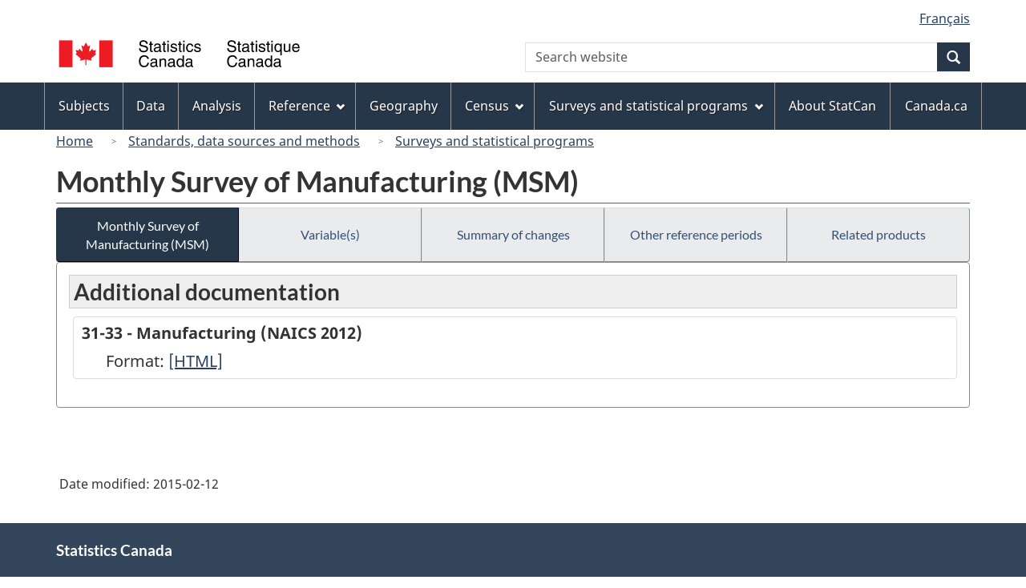

--- FILE ---
content_type: image/svg+xml
request_url: https://www23.statcan.gc.ca/wet-boew4b/assets/sig-blk-en.svg
body_size: 15350
content:
<?xml version="1.0" encoding="utf-8"?>
<!-- Generator: Adobe Illustrator 16.0.3, SVG Export Plug-In . SVG Version: 6.00 Build 0)  -->
<!DOCTYPE svg PUBLIC "-//W3C//DTD SVG 1.1//EN" "http://www.w3.org/Graphics/SVG/1.1/DTD/svg11.dtd">
<svg version="1.1" id="Layer_1" xmlns="http://www.w3.org/2000/svg" xmlns:xlink="http://www.w3.org/1999/xlink" x="0px" y="0px"
	  height="100%" width="100%"   viewBox="0 0 1023.412 133.024" enable-background="new 0 0 1023.412 133.024" preserveAspectRatio="xMinYMin meet"
	 xml:space="preserve">
<g>
	<g>
		<path fill-rule="evenodd" clip-rule="evenodd" fill="#ED1C24" d="M125.701,114.251c0,0-0.503-18.9-0.503-20.887
			c0-1.991,1.514-2.486,3.526-1.991c2.018,0.495,19.664,3.978,19.664,3.978s-1.512-3.978-2.521-6.465
			c-1.006-2.977,0.506-3.478,1.009-3.973C147.379,84.408,166.542,68,166.542,68l-3.026-1.491c-2.017-0.993-1.509-2.484-1.008-3.48
			c0-0.996,3.026-11.935,3.026-11.935s-8.07,1.489-10.084,1.989c-1.514,0-2.018-0.5-2.521-1.494
			c-0.506-0.993-2.523-5.967-2.523-5.967s-10.082,10.941-10.082,11.437c-2.018,1.494-4.038,0.5-3.529-1.491
			c0-1.989,5.041-24.367,5.041-24.367s-5.549,3.48-7.059,4.476c-2.017,0.996-2.521,0.996-3.529-0.996
			c-1.008-1.491-7.561-14.919-7.561-14.919l0,0c0,0-7.061,13.428-7.564,14.919c-1.011,1.992-2.017,1.992-4.037,0.996
			c-1.509-0.996-7.056-4.476-7.056-4.476s5.044,22.377,5.044,24.367c0.503,1.992-1.515,2.985-3.026,1.491
			c-0.506-0.496-10.59-11.437-10.59-11.437s-2.017,4.974-2.521,5.967c-0.503,0.993-1.006,1.494-2.518,1.494
			c-2.02-0.5-10.59-1.989-10.59-1.989s3.526,10.938,4.035,11.935c0,0.996,0.503,2.487-1.514,3.48L80.324,68
			c0,0,19.158,16.408,19.661,16.914c0.506,0.495,2.018,0.996,1.009,3.973c-1.009,2.487-2.521,6.465-2.521,6.465
			s18.152-3.482,19.664-3.978c2.02-0.495,3.529,0,3.529,1.991c0,1.986-0.503,20.887-0.503,20.887H125.701L125.701,114.251z"/>
		<polygon fill-rule="evenodd" clip-rule="evenodd" fill="#ED1C24" points="68.142,122.713 68.142,11.311 12.19,11.311 
			12.19,122.713 68.142,122.713 		"/>
		<polygon fill-rule="evenodd" clip-rule="evenodd" fill="#ED1C24" points="234.758,122.713 234.758,11.311 178.807,11.311 
			178.807,122.713 234.758,122.713 		"/>
	</g>
	<path fill-rule="evenodd" clip-rule="evenodd" d="M746.011,25.99c-0.258-5.183-1.898-15.015-18.348-15.015
		c-11.413,0-16.212,7.213-16.212,14.555c0,8.199,6.955,10.363,10.041,11.081l9.644,2.231c7.724,1.832,10.03,3.405,10.03,8.325
		c0,6.754-7.739,7.933-12.332,7.933c-6.036,0-12.986-2.49-12.986-11.014h-5.96c0,4.394,0.79,8.325,4.783,11.932
		c2.09,1.904,5.506,4.536,14.23,4.536c8.064,0,18.431-3.093,18.431-14.238c0-7.474-4.603-11.147-10.691-12.587l-13.44-3.083
		c-2.75-0.66-5.583-1.968-5.583-5.97c0-7.146,6.759-8.26,10.753-8.26c5.31,0,11.346,2.296,11.666,9.574H746.011L746.011,25.99z
		 M767.258,29.792V25.01h-5.505v-9.576h-5.779v9.576h-4.648v4.783h4.648v22.62c0,4.13,1.254,7.353,6.956,7.353
		c0.593,0,2.233-0.258,4.328-0.467v-4.522h-2.027c-1.187,0-3.478,0-3.478-2.691V29.792H767.258L767.258,29.792z M778.011,35.432
		c0.388-2.626,1.306-6.623,7.869-6.623c5.443,0,8.069,1.966,8.069,5.573c0,3.411-1.641,3.939-3.028,4.066l-9.499,1.179
		c-9.576,1.184-10.428,7.869-10.428,10.755c0,5.897,4.458,9.909,10.752,9.909c6.692,0,10.17-3.158,12.395-5.585
		c0.19,2.626,0.985,5.258,6.099,5.258c1.305,0,2.161-0.392,3.142-0.666v-4.197c-0.645,0.131-1.372,0.266-1.898,0.266
		c-1.177,0-1.898-0.591-1.898-2.036V33.595c0-8.784-9.969-9.574-12.719-9.574c-8.467,0-13.905,3.217-14.169,11.411H778.011
		L778.011,35.432z M793.82,47.428c0,4.595-5.253,8.067-10.629,8.067c-4.324,0-6.228-2.229-6.228-5.967
		c0-4.326,4.52-5.18,7.342-5.572c7.146-0.921,8.596-1.445,9.515-2.162V47.428L793.82,47.428z M821.94,29.792V25.01h-5.506v-9.576
		h-5.763v9.576h-4.67v4.783h4.67v22.62c0,4.13,1.238,7.353,6.939,7.353c0.594,0,2.234-0.258,4.329-0.467v-4.522h-2.033
		c-1.171,0-3.473,0-3.473-2.691V29.792H821.94L821.94,29.792z M833.482,25.01h-5.764v34.299h5.764V25.01L833.482,25.01z
		 M833.482,18.777v-6.553h-5.764v6.553H833.482L833.482,18.777z M867.19,34.777c0-1.703-0.856-10.755-13.121-10.755
		c-6.749,0-12.977,3.408-12.977,10.949c0,4.721,3.143,7.149,7.936,8.331l6.682,1.636c4.923,1.249,6.821,2.164,6.821,4.922
		c0,3.803-3.746,5.438-7.868,5.438c-8.127,0-8.916-4.324-9.112-7.015h-5.582c0.206,4.13,1.191,12.009,14.756,12.009
		c7.734,0,13.57-4.272,13.57-11.351c0-4.657-2.492-7.28-9.639-9.05l-5.763-1.442c-4.458-1.115-6.229-1.77-6.229-4.592
		c0-4.259,5.052-4.848,6.821-4.848c7.275,0,8.064,3.602,8.132,5.769H867.19L867.19,34.777z M887.515,29.792V25.01h-5.5v-9.576
		h-5.779v9.576h-4.654v4.783h4.654v22.62c0,4.13,1.249,7.353,6.95,7.353c0.599,0,2.224-0.258,4.329-0.467v-4.522h-2.043
		c-1.177,0-3.457,0-3.457-2.691V29.792H887.515L887.515,29.792z M899.057,25.01h-5.778v34.299h5.778V25.01L899.057,25.01z
		 M899.057,18.777v-6.553h-5.778v6.553H899.057L899.057,18.777z M935.835,25.01h-5.434v4.85h-0.134
		c-1.378-1.966-4.004-5.838-10.231-5.838c-9.117,0-14.298,7.477-14.298,17.117c0,8.194,3.411,19.153,15.082,19.153
		c4.587,0,7.61-2.172,9.111-4.6h0.135v17.19h5.769V25.01L935.835,25.01z M930.329,43.757c0,9.115-5.706,11.54-9.38,11.54
		c-6.295,0-9.241-5.704-9.241-13.242c0-4.394,0.454-12.85,9.37-12.85C929.416,29.205,930.329,38.185,930.329,43.757L930.329,43.757z
		 M971.963,59.298V25.01h-5.764v18.879c0,4.982-2.172,11.408-9.447,11.408c-3.735,0-6.62-1.899-6.62-7.536V25.01h-5.778v24.65
		c0,8.196,6.099,10.631,11.155,10.631c5.505,0,8.456-2.108,10.882-6.109l0.129,0.134v4.982H971.963L971.963,59.298z
		 M1003.963,48.545c-0.19,2.559-3.4,6.751-8.854,6.751c-6.62,0-9.964-4.128-9.964-11.274h25.045
		c0-12.133-4.845-20.001-14.746-20.001c-11.346,0-16.465,8.459-16.465,19.083c0,9.899,5.712,17.187,15.34,17.187
		c5.521,0,7.739-1.318,9.318-2.368c4.329-2.884,5.897-7.74,6.099-9.378H1003.963L1003.963,48.545z M985.146,39.431
		c0-5.31,4.2-10.227,9.51-10.227c7.017,0,9.24,4.917,9.581,10.227H985.146L985.146,39.431z M750.871,88.536
		c-0.918-7.869-7.213-15.407-19.349-15.407c-13.699,0-21.97,10.03-21.97,24.519c0,18.096,10.494,25.066,21.181,25.066
		c3.539,0,17.966-0.795,20.592-18.575h-6.166c-2.161,10.949-9.308,12.925-13.44,12.925c-11.672,0-15.598-8.528-15.598-19.606
		c0-12.394,6.872-18.688,15.401-18.688c4.52,0,11.413,1.507,13.183,9.768H750.871L750.871,88.536z M763.394,97.585
		c0.387-2.621,1.306-6.625,7.858-6.625c5.454,0,8.064,1.971,8.064,5.583c0,3.405-1.625,3.921-3.014,4.056l-9.509,1.182
		c-9.566,1.181-10.417,7.863-10.417,10.752c0,5.897,4.457,9.912,10.747,9.912c6.687,0,10.165-3.158,12.398-5.583
		c0.191,2.621,0.985,5.253,6.084,5.253c1.32,0,2.177-0.387,3.157-0.666v-4.194c-0.66,0.129-1.383,0.258-1.898,0.258
		c-1.177,0-1.899-0.588-1.899-2.022V95.749c0-8.787-9.963-9.576-12.718-9.576c-8.468,0-13.905,3.22-14.169,11.413H763.394
		L763.394,97.585z M779.188,109.577c0,4.598-5.247,8.069-10.613,8.069c-4.329,0-6.243-2.224-6.243-5.964
		c0-4.324,4.53-5.181,7.357-5.573c7.146-0.923,8.58-1.444,9.499-2.167V109.577L779.188,109.577z M822.663,98.112
		c0-9.772-6.692-11.939-11.991-11.939c-5.908,0-9.128,4.004-10.366,5.841h-0.129v-4.86h-5.443v34.302h5.764v-18.688
		c0-9.318,5.778-11.408,9.05-11.408c5.645,0,7.342,3.008,7.342,8.982v21.114h5.774V98.112L822.663,98.112z M836.3,97.585
		c0.397-2.621,1.315-6.625,7.868-6.625c5.443,0,8.07,1.971,8.07,5.583c0,3.405-1.646,3.921-3.019,4.056l-9.51,1.182
		c-9.576,1.181-10.417,7.863-10.417,10.752c0,5.897,4.463,9.912,10.753,9.912c6.682,0,10.159-3.158,12.383-5.583
		c0.206,2.621,0.98,5.253,6.099,5.253c1.321,0,2.173-0.387,3.152-0.666v-4.194c-0.66,0.129-1.383,0.258-1.903,0.258
		c-1.182,0-1.904-0.588-1.904-2.022V95.749c0-8.787-9.968-9.576-12.719-9.576c-8.456,0-13.895,3.22-14.168,11.413H836.3
		L836.3,97.585z M852.104,109.577c0,4.598-5.247,8.069-10.623,8.069c-4.329,0-6.229-2.224-6.229-5.964
		c0-4.324,4.521-5.181,7.338-5.573c7.15-0.923,8.596-1.444,9.514-2.167V109.577L852.104,109.577z M896.095,74.377h-5.763v17.171
		l-0.129,0.465c-1.383-1.971-4.004-5.841-10.237-5.841c-9.112,0-14.292,7.481-14.292,17.109c0,8.204,3.41,19.163,15.082,19.163
		c3.348,0,7.279-1.058,9.771-5.717h0.129v4.727h5.438V74.377L896.095,74.377z M871.648,104.2c0-4.385,0.449-12.842,9.365-12.842
		c8.338,0,9.256,8.982,9.256,14.55c0,9.117-5.712,11.543-9.385,11.543C874.595,117.451,871.648,111.749,871.648,104.2L871.648,104.2
		z M909.216,97.585c0.388-2.621,1.306-6.625,7.874-6.625c5.438,0,8.06,1.971,8.06,5.583c0,3.405-1.642,3.921-3.023,4.056
		l-9.494,1.182c-9.581,1.181-10.433,7.863-10.433,10.752c0,5.897,4.458,9.912,10.752,9.912c6.692,0,10.17-3.158,12.394-5.583
		c0.191,2.621,0.98,5.253,6.1,5.253c1.305,0,2.156-0.387,3.142-0.666v-4.194c-0.66,0.129-1.367,0.258-1.903,0.258
		c-1.177,0-1.899-0.588-1.899-2.022V95.749c0-8.787-9.963-9.576-12.719-9.576c-8.461,0-13.899,3.22-14.157,11.413H909.216
		L909.216,97.585z M925.021,109.577c0,4.598-5.248,8.069-10.619,8.069c-4.334,0-6.232-2.224-6.232-5.964
		c0-4.324,4.524-5.181,7.342-5.573c7.142-0.923,8.591-1.444,9.51-2.167V109.577z"/>
	<path fill-rule="evenodd" clip-rule="evenodd" d="M380.057,25.99c-0.258-5.183-1.899-15.015-18.358-15.015
		c-11.405,0-16.193,7.213-16.193,14.555c0,8.199,6.95,10.363,10.036,11.081l9.636,2.231c7.739,1.832,10.03,3.405,10.03,8.325
		c0,6.754-7.74,7.933-12.321,7.933c-6.034,0-12.984-2.49-12.984-11.014h-5.97c0,4.394,0.79,8.325,4.788,11.932
		c2.1,1.904,5.511,4.536,14.238,4.536c8.049,0,18.42-3.093,18.42-14.238c0-7.474-4.592-11.147-10.691-12.587l-13.438-3.083
		c-2.76-0.66-5.577-1.968-5.577-5.97c0-7.146,6.754-8.26,10.75-8.26c5.314,0,11.351,2.296,11.671,9.574H380.057L380.057,25.99z
		 M401.304,29.792V25.01h-5.5v-9.576h-5.779v9.576h-4.654v4.783h4.654v22.62c0,4.13,1.249,7.353,6.956,7.353
		c0.588,0,2.229-0.258,4.324-0.467v-4.522h-2.033c-1.176,0-3.467,0-3.467-2.691V29.792H401.304L401.304,29.792z M412.057,35.432
		c0.392-2.626,1.311-6.623,7.874-6.623c5.438,0,8.059,1.966,8.059,5.573c0,3.411-1.63,3.939-3.013,4.066l-9.504,1.179
		c-9.577,1.184-10.433,7.869-10.433,10.755c0,5.897,4.458,9.909,10.763,9.909c6.687,0,10.154-3.158,12.383-5.585
		c0.196,2.626,0.991,5.258,6.099,5.258c1.321,0,2.167-0.392,3.147-0.666v-4.197c-0.65,0.131-1.373,0.266-1.899,0.266
		c-1.176,0-1.899-0.591-1.899-2.036V33.595c0-8.784-9.968-9.574-12.724-9.574c-8.462,0-13.9,3.217-14.158,11.411H412.057
		L412.057,35.432z M427.855,47.428c0,4.595-5.242,8.067-10.618,8.067c-4.324,0-6.233-2.229-6.233-5.967
		c0-4.326,4.53-5.18,7.347-5.572c7.151-0.921,8.596-1.445,9.504-2.162V47.428L427.855,47.428z M455.986,29.792V25.01h-5.5v-9.576
		h-5.769v9.576h-4.654v4.783h4.654v22.62c0,4.13,1.238,7.353,6.945,7.353c0.588,0,2.229-0.258,4.324-0.467v-4.522h-2.023
		c-1.187,0-3.478,0-3.478-2.691V29.792H455.986L455.986,29.792z M467.534,25.01h-5.779v34.299h5.779V25.01L467.534,25.01z
		 M467.534,18.777v-6.553h-5.779v6.553H467.534L467.534,18.777z M501.236,34.777c0-1.703-0.856-10.755-13.116-10.755
		c-6.749,0-12.982,3.408-12.982,10.949c0,4.721,3.147,7.149,7.936,8.331l6.687,1.636c4.922,1.249,6.821,2.164,6.821,4.922
		c0,3.803-3.746,5.438-7.874,5.438c-8.122,0-8.916-4.324-9.112-7.015h-5.583c0.206,4.13,1.187,12.009,14.767,12.009
		c7.729,0,13.57-4.272,13.57-11.351c0-4.657-2.498-7.28-9.639-9.05l-5.768-1.442c-4.458-1.115-6.233-1.77-6.233-4.592
		c0-4.259,5.056-4.848,6.821-4.848c7.275,0,8.06,3.602,8.122,5.769H501.236L501.236,34.777z M521.565,29.792V25.01h-5.511v-9.576
		h-5.768v9.576h-4.654v4.783h4.654v22.62c0,4.13,1.249,7.353,6.955,7.353c0.589,0,2.219-0.258,4.324-0.467v-4.522h-2.043
		c-1.177,0-3.468,0-3.468-2.691V29.792H521.565L521.565,29.792z M533.103,25.01h-5.769v34.299h5.769V25.01L533.103,25.01z
		 M533.103,18.777v-6.553h-5.769v6.553H533.103L533.103,18.777z M568.776,36.547c-0.464-5.97-3.88-12.525-12.857-12.525
		c-11.331,0-16.449,8.459-16.449,19.083c0,9.899,5.696,17.187,15.334,17.187c10.03,0,13.374-7.68,13.973-13.124h-5.583
		c-0.98,5.245-4.323,8.129-8.193,8.129c-7.936,0-9.37-7.278-9.37-13.178c0-6.099,2.291-12.915,9.433-12.915
		c4.859,0,7.419,2.755,8.131,7.342H568.776L568.776,36.547z M599.59,34.777c0-1.703-0.856-10.755-13.116-10.755
		c-6.748,0-12.981,3.408-12.981,10.949c0,4.721,3.147,7.149,7.936,8.331l6.688,1.636c4.922,1.249,6.82,2.164,6.82,4.922
		c0,3.803-3.735,5.438-7.873,5.438c-8.121,0-8.916-4.324-9.112-7.015h-5.563c0.187,4.13,1.177,12.009,14.747,12.009
		c7.739,0,13.569-4.272,13.569-11.351c0-4.657-2.486-7.28-9.628-9.05l-5.778-1.442c-4.458-1.115-6.233-1.77-6.233-4.592
		c0-4.259,5.057-4.848,6.821-4.848c7.275,0,8.069,3.602,8.132,5.769H599.59L599.59,34.777z M384.917,88.536
		c-0.918-7.869-7.213-15.407-19.349-15.407c-13.702,0-21.962,10.03-21.962,24.519c0,18.096,10.49,25.066,21.178,25.066
		c3.539,0,17.966-0.795,20.587-18.575h-6.161c-2.167,10.949-9.308,12.925-13.436,12.925c-11.679,0-15.61-8.528-15.61-19.606
		c0-12.394,6.888-18.688,15.404-18.688c4.53,0,11.413,1.507,13.178,9.768H384.917L384.917,88.536z M397.445,97.585
		c0.381-2.621,1.311-6.625,7.863-6.625c5.438,0,8.059,1.971,8.059,5.583c0,3.405-1.641,3.921-3.013,4.056l-9.504,1.182
		c-9.577,1.181-10.433,7.863-10.433,10.752c0,5.897,4.458,9.912,10.763,9.912c6.687,0,10.165-3.158,12.394-5.583
		c0.186,2.621,0.98,5.253,6.088,5.253c1.311,0,2.167-0.387,3.147-0.666v-4.194c-0.65,0.129-1.373,0.258-1.899,0.258
		c-1.176,0-1.898-0.588-1.898-2.022V95.749c0-8.787-9.969-9.576-12.724-9.576c-8.462,0-13.9,3.22-14.158,11.413H397.445
		L397.445,97.585z M413.244,109.577c0,4.598-5.252,8.069-10.629,8.069c-4.324,0-6.223-2.224-6.223-5.964
		c0-4.324,4.52-5.181,7.337-5.573c7.151-0.923,8.596-1.444,9.515-2.167V109.577L413.244,109.577z M456.708,98.112
		c0-9.772-6.687-11.939-11.991-11.939c-5.902,0-9.112,4.004-10.36,5.841h-0.134v-4.86h-5.449v34.302h5.769v-18.688
		c0-9.318,5.779-11.408,9.061-11.408c5.634,0,7.337,3.008,7.337,8.982v21.114h5.769V98.112L456.708,98.112z M470.351,97.585
		c0.392-2.621,1.311-6.625,7.874-6.625c5.438,0,8.06,1.971,8.06,5.583c0,3.405-1.641,3.921-3.013,4.056l-9.515,1.182
		c-9.566,1.181-10.422,7.863-10.422,10.752c0,5.897,4.458,9.912,10.763,9.912c6.687,0,10.154-3.158,12.383-5.583
		c0.196,2.621,0.98,5.253,6.099,5.253c1.311,0,2.167-0.387,3.137-0.666v-4.194c-0.65,0.129-1.362,0.258-1.898,0.258
		c-1.176,0-1.899-0.588-1.899-2.022V95.749c0-8.787-9.958-9.576-12.713-9.576c-8.462,0-13.9,3.22-14.168,11.413H470.351
		L470.351,97.585z M486.149,109.577c0,4.598-5.242,8.069-10.619,8.069c-4.334,0-6.233-2.224-6.233-5.964
		c0-4.324,4.53-5.181,7.348-5.573c7.141-0.923,8.596-1.444,9.504-2.167V109.577L486.149,109.577z M530.151,74.377h-5.769v17.171
		l-0.124,0.465c-1.394-1.971-4.004-5.841-10.236-5.841c-9.112,0-14.292,7.481-14.292,17.109c0,8.204,3.405,19.163,15.077,19.163
		c3.343,0,7.274-1.058,9.772-5.717h0.134v4.727h5.438V74.377L530.151,74.377z M505.694,104.2c0-4.385,0.454-12.842,9.37-12.842
		c8.338,0,9.256,8.982,9.256,14.55c0,9.117-5.706,11.543-9.38,11.543C508.646,117.451,505.694,111.749,505.694,104.2L505.694,104.2z
		 M543.267,97.585c0.393-2.621,1.301-6.625,7.874-6.625c5.438,0,8.06,1.971,8.06,5.583c0,3.405-1.641,3.921-3.023,4.056
		l-9.494,1.182c-9.587,1.181-10.433,7.863-10.433,10.752c0,5.897,4.458,9.912,10.753,9.912c6.697,0,10.154-3.158,12.394-5.583
		c0.195,2.621,0.98,5.253,6.099,5.253c1.3,0,2.156-0.387,3.147-0.666v-4.194c-0.671,0.129-1.373,0.258-1.909,0.258
		c-1.177,0-1.899-0.588-1.899-2.022V95.749c0-8.787-9.958-9.576-12.713-9.576c-8.462,0-13.91,3.22-14.169,11.413H543.267
		L543.267,97.585z M559.076,109.577c0,4.598-5.253,8.069-10.629,8.069c-4.324,0-6.223-2.224-6.223-5.964
		c0-4.324,4.52-5.181,7.337-5.573c7.142-0.923,8.597-1.444,9.515-2.167V109.577z"/>
</g>
</svg>
